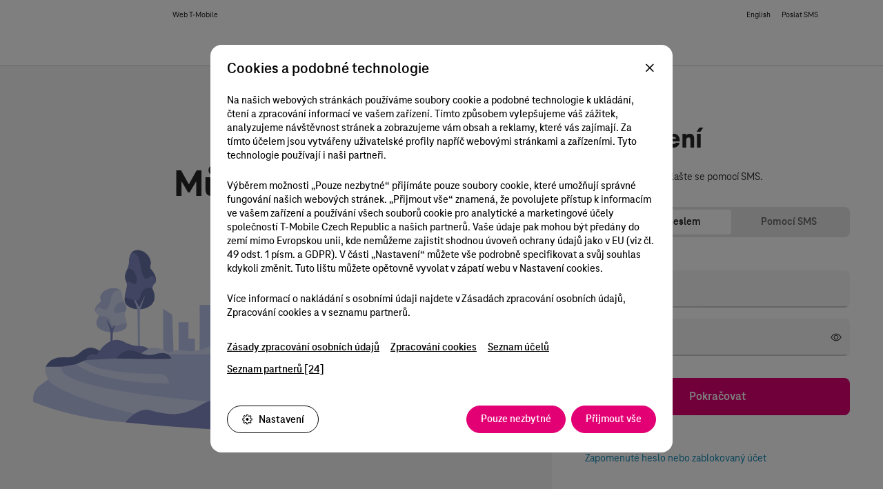

--- FILE ---
content_type: text/html
request_url: https://sso.t-mobile.cz/v2/?client_id=portal_corporate&scope=openid&redirect_uri=https://www.t-mobile.cz/muj-t-mobile/-/module/voiceAndSms
body_size: 890
content:
<!doctype html><html lang="cs" class="app--init"><head><meta charset="UTF-8"/><link rel="icon" href="/v2/favicon.ico"/><meta name="viewport" content="width=device-width,initial-scale=1"/><title>T-Mobile | Přihlášení</title><script src="/v2/vendor/@tmcz/solar-loader/index.min.js"></script><script src="/v2/config.js"></script><script type="module" crossorigin src="/v2/assets/index-e0cf3b57.js"></script><link rel="stylesheet" href="/v2/assets/index-06a70953.css"></head><body><div id="app"></div><script>var gcConfig = {
        cookieRecipientsName: window.APP_CONFIG.CONSENT_COOKIE_RECIPIENTS_NAME,
        cocosDelegate: window.APP_CONFIG.CONSENT_COCOS_DELEGATE
      }</script><script src="https://cdn.t-mobile.cz/js/cookie-checker/cookies.js"></script><script src="https://cdn.t-mobile.cz/js/cookie-checker/cookies-blocker.min.js"></script></body></html>

--- FILE ---
content_type: image/svg+xml
request_url: https://sso.t-mobile.cz/v2/icons/x.svg
body_size: 333
content:
<svg width="24" height="24" viewBox="0 0 24 24" fill="none" xmlns="http://www.w3.org/2000/svg">
<path d="M17.7508 3H20.8175L14.1175 10.6255L22 21H15.8283L10.995 14.7071L5.46333 21H2.395L9.56167 12.8435L2 3.00083H8.32833L12.6975 8.75273L17.7508 3ZM16.675 19.1729H18.3742L7.405 4.73171H5.58167L16.675 19.1729Z" fill="#D0D0D0"/>
</svg>


--- FILE ---
content_type: application/javascript
request_url: https://consent.t-mobile.cz/gdpr-component/gdpr-component-v2.js?v=15
body_size: 34530
content:
function getCookieByName(name) {
    var match = document.cookie.match(new RegExp('(^| )' + name + '=([^;]+)'));
    var value;
    if (match) {
        value = unescape(match[2]);
    } else {
        value = null;
    }
  
    return value;
  }
  function setCookie(cname, cvalue, exdays) {
    var d = new Date();
    d.setTime(d.getTime() + (exdays * 24 * 60 * 60 * 1000));
    var expires = "expires=" + d.toUTCString();
    document.cookie = cname + "=" + cvalue + ";" + expires + ";path=/";
  }
  //delete cookie
  function deleteCookie(name) {
    document.cookie = name + '=; Path=/; Expires=Thu, 01 Jan 1970 00:00:01 GMT; domain=.t-mobile.cz';
  }
  //translations
  function getTranslation(key) {
    const translations = {
      cs: {
        enabled: "Povoleno",
        disabled: "Zakázáno",
        showMore: "Zobrazit více",
        showLess: "Zobrazit méně",
        name: "Jméno",
        description: "Popis",
        expiration: "Expirace",
      },
      en: {
        enabled: "Enabled",
        disabled: "Disabled",
        showMore: "Show more",
        showLess: "Show less",
        name: "Name",
        description: "Description",
        expiration: "Expiration",
      }
    };

    let lang = gcConfig.cookieLanguage?.toLowerCase() || "cs";
    if (!translations[lang]) lang = "cs";

    return translations[lang][key] || key;
  }
  // main function
  var consentTypesCookie = getCookieByName(gcConfig.cookieTypesName);
  var consentRecipientsCookie = getCookieByName(gcConfig.cookieRecipientsName);
  var sending = false;
  var cxUrl = 'x';
  var consentURL = gcConfig.proxyContext + "/consent";
  
  if (consentTypesCookie == null) {
    // cookie doesn't exist
    //console.log('cookie neexistuje');
    let dlObj = {
        'fnCookie': 'none',
        'statCookie': 'none',
        'adCookie': 'none'
    }
    pushToDL(dlObj);
  }
  else {
    // cookie exists
    //console.log('cookie existuje!!!');
    consentTypesCookie = JSON.parse(decodeURI(consentTypesCookie));
    let dlObj = {
        'fnCookie': consentTypesCookie.funkcni,
        'statCookie': consentTypesCookie.statisticke,
        'adCookie': consentTypesCookie.reklamni
    }
    pushToDL(dlObj);
  }
  if (consentRecipientsCookie == null) {
    // cookie doesn't exist
    //console.log('cookie rec neexistuje');
  }
  else {
    // cookie exists
    //console.log('cookie rec existuje!!!');
    consentRecipientsCookie = JSON.parse(decodeURI(consentRecipientsCookie));
    //pushToDataLayer(consentCookie);
  }
  buildDialog();
  
  function buildDialog() {
    document.addEventListener("DOMContentLoaded", function (event) {
        // fix height change during loading
        setTimeout(function () {
            document.getElementById('gdpr-component').classList.add('active-quick');
        }, 500);
        setTimeout(function () {
            document.getElementById('dialog-quick').classList.add('visible');
        }, 1000);
  
        if (!consentRecipientsCookie) {
            openParentIframe();
            //active-quick
            let dlObj = {
                'event': 'exp_event',
                'eventName': 'cookie_consent_show'
            }
            pushToDL(dlObj);
        }
  
        document.body.addEventListener("click", function (evt) {
            var targetElement = evt.target;
  
            /* collapsible universal */
            var expandTogglerClass = 'expand-toggler';
  
            if (targetElement.classList.contains(expandTogglerClass) || targetElement.closest('.' + expandTogglerClass)) {
                evt.preventDefault();
                let expandToggler = targetElement;
                if (targetElement.closest('.' + expandTogglerClass)) {
                    expandToggler = targetElement.closest('.' + expandTogglerClass);
                }
                let expandId = expandToggler.dataset.target;
                let expandElement = document.querySelector('#' + expandId);
  
                if (expandToggler.classList.contains('open')) {
                    expandElement.classList.remove('open');
                    expandToggler.classList.remove('open');
                    expandToggler.setAttribute('aria-expanded', 'false');
                } else {
                    expandElement.classList.add('open');
                    expandToggler.classList.add('open');
                    expandToggler.setAttribute('aria-expanded', 'true');
                }
            }
  
            /* tabs universal */
            var tabNavClass = 'tab-nav-item';
            var tabItemClass = 'tab-item';
  
            if (targetElement.classList.contains(tabNavClass)) {
                evt.preventDefault();
                let expandToggler = targetElement;
                //let expandId = expandToggler.href;
                let expandId = expandToggler.dataset.target;
                let expandTogglers = targetElement.closest('.tab-nav').querySelectorAll('.' + tabNavClass);
                let expandElements = targetElement.closest('.consent-tabs').querySelectorAll('.' + tabItemClass);
                //console.log(expandId);
  
                expandTogglers.forEach(function (el) {
                    el.classList.remove("active");
                });
                expandElements.forEach(function (el) {
                    el.classList.remove("active");
                });
                expandToggler.classList.add("active");
                document.getElementById(expandId).classList.add("active");
            }
  
            /* switch universal */
            var switchClass = 'switch';
  
            if (targetElement.classList.contains(switchClass) || targetElement.closest('.' + switchClass)) {
                //evt.preventDefault();
                if (targetElement.classList.contains(switchClass)) {
                    var switchElement = targetElement;
                } else {
                    var switchElement = targetElement.closest('.' + switchClass);
                }
                let checkboxElement = switchElement.querySelector('.switch-checkbox-input');
                if (!switchElement.classList.contains('disabled')) {
                    if (switchElement.classList.contains('active')) {
                        switchElement.classList.remove('active');
                        checkboxElement.checked = false;
                    } else {
                        switchElement.classList.add('active');
                        checkboxElement.checked = true;
                    }
                }
                const e = new Event("change");
                checkboxElement.dispatchEvent(e);
            }
        });
  
        // close dialog by cross without accpeting 
        const closeDialogItems = document.querySelectorAll('.dialog-close');
        closeDialogItems.forEach((el) => {            
            el.addEventListener('click', () => {
                // set session storage to remember that dialog was already showed
                sessionStorage.setItem('cookieDialogShowed', 'on');
                // open dialog
                closeParentIframeNA();
            });
        });
  
        document.getElementById('openSettings').addEventListener("click", function (evt) {
            document.getElementById('gdpr-component').classList.remove('active-quick');
            document.getElementById('gdpr-component').classList.add('active-settings');
            focusElementById("dialog-entry-focus-secondary");
            activateFocusTrap("dialog-settings");
        });
  
        document.getElementById('closeSettings').addEventListener("click", function (evt) {
            document.getElementById('gdpr-component').classList.remove('active-settings');
            document.getElementById('gdpr-component').classList.add('active-quick');
            focusElementById("dialog-entry-focus-primary");
            activateFocusTrap("dialog-quick");
        });
  
        document.getElementById('purposeList').addEventListener("click", function(evt){
            evt.preventDefault();
            document.getElementById('gdpr-component').classList.remove('active-quick');
            document.getElementById('gdpr-component').classList.add('active-settings');
  
            setTimeout(function() {
                document.querySelector('a[href="#consent-types"]').click();
                focusElementById("consent-types-link");
                activateFocusTrap("dialog-settings");
                JSON.stringify
            }, 500)
        });
  
        document.getElementById('purposeListXs').addEventListener("click", function(evt){
            evt.preventDefault();
            document.getElementById('gdpr-component').classList.remove('active-quick');
            document.getElementById('gdpr-component').classList.add('active-settings');
  
            setTimeout(function() {
                document.querySelector('a[href="#consent-types"]').click();
                focusElementById("consent-types-link");
                activateFocusTrap("dialog-settings");
                JSON.stringify
            }, 500)
        });
        
        
        document.getElementById('partnerList').addEventListener("click", function(evt){
            evt.preventDefault();
            document.getElementById('gdpr-component').classList.remove('active-quick');
            document.getElementById('gdpr-component').classList.add('active-settings');
  
            setTimeout(function() {
                document.querySelector('a[href="#consent-recipients"]').click();
                focusElementById("consent-recipients-link");
                activateFocusTrap("dialog-settings");
            }, 500)
        });
  
        document.getElementById('partnerListXs').addEventListener("click", function(evt){
            evt.preventDefault();
            document.getElementById('gdpr-component').classList.remove('active-quick');
            document.getElementById('gdpr-component').classList.add('active-settings');
  
            setTimeout(function() {
                document.querySelector('a[href="#consent-recipients"]').click();
                focusElementById("consent-recipients-link");
                activateFocusTrap("dialog-settings");
            }, 500)
        });
  
        var formElement = document.getElementById('consent-form');
        document.getElementById('saveSettings').addEventListener("click", function (evt) {
            sendForm('saveSettings', cxUrl);
        });
  
        document.getElementById('acceptAllQuick').addEventListener("click", function (evt) {
            //console.log('accept all quick');
            var switches = document.querySelectorAll('.switch');
            switches.forEach(function (el) {
                el.classList.add("active");
                el.querySelector('.switch-checkbox-input').checked = true;
            });
            //formElement.submit();
            sendForm('acceptAllQuick', cxUrl);
            //closeParentIframe();
        });
  
        document.getElementById('rejectAllQuick').addEventListener("click", function (evt) {
            rejectAllClick();
        });
  
        /*
            document.getElementById('rejectAllQuickSecond').addEventListener("click", function(evt){
                rejectAllClick();
            });
        */
        function rejectAllClick() {
            //console.log('reject all quick');
            var switches = document.querySelectorAll('.switch');
            switches.forEach(function (el) {
                var swInput = el.querySelector('.switch-checkbox-input');
                if (!swInput.classList.contains('nezbytne')) {
                    el.classList.remove("active");
                    swInput.checked = false;
                }
            });
            //formElement.submit();
            sendForm('rejectAllQuick', cxUrl);
            //console.log('cxUrl: '+cxUrl);
            //closeParentIframe();
        }
        document.getElementById('acceptAll').addEventListener("click", function (evt) {
            //console.log('accept all');
            var switches = document.querySelectorAll('.switch');
            switches.forEach(function (el) {
                el.classList.add("active");
                el.querySelector('.switch-checkbox-input').checked = true;
            });
            //formElement.submit();
            sendForm('acceptAll', cxUrl);
            //console.log('cxUrl: '+cxUrl);
            //closeParentIframe();
        });
  
        var groupInputTypes = document.querySelectorAll('.consent-type-input');
        groupInputTypes.forEach(function (el) {
            el.addEventListener("change", function (evt) {
                if (this.checked == true) {
                    if (this.classList.contains('funkcni')) {
                        let groupInputsR = document.querySelectorAll('.consent-input.funkcni:not(.consent-type-input)');
                        groupInputsR.forEach(function (el) {
                            el.checked = true;
                            el.closest('.switch').classList.add('active');
                        });
                    }
                    if (this.classList.contains('reklamni')) {
                        let groupInputsR = document.querySelectorAll('.consent-input.reklamni:not(.consent-type-input)');
                        groupInputsR.forEach(function (el) {
                            el.checked = true;
                            el.closest('.switch').classList.add('active');
                        });
                    }
                    if (this.classList.contains('statisticke')) {
                        let groupInputsR = document.querySelectorAll('.consent-input.statisticke:not(.consent-type-input)');
                        groupInputsR.forEach(function (el) {
                            el.checked = true;
                            el.closest('.switch').classList.add('active');
                        });
                    }
                } else {
                    if (this.classList.contains('funkcni')) {
                        let groupInputsR = document.querySelectorAll('.consent-input.funkcni:not(.consent-type-input)');
                        groupInputsR.forEach(function (el) {
                            el.checked = false;
                            el.closest('.switch').classList.remove('active');
                        });
                    }
                    if (this.classList.contains('reklamni')) {
                        let groupInputsR = document.querySelectorAll('.consent-input.reklamni:not(.consent-type-input)');
                        groupInputsR.forEach(function (el) {
                            el.checked = false;
                            el.closest('.switch').classList.remove('active');
                        });
                    }
                    if (this.classList.contains('statisticke')) {
                        let groupInputsR = document.querySelectorAll('.consent-input.statisticke:not(.consent-type-input)');
                        groupInputsR.forEach(function (el) {
                            el.checked = false;
                            el.closest('.switch').classList.remove('active');
                        });
                    }
                }
            });
        });
  
        // recipients loop
        var recipientsObj = gcConfig.recipients;
        var recContainer = document.getElementById('consent-list');
        var newRecipients = false;
  
        // Get the length of recipientsObj
        var recipientsLength = recipientsObj.length;
  
        // Find all elements with class js-consent-recipients
        var consentRecipientsElements = document.querySelectorAll('.js-consent-recipients');
  
        // Iterate over all the elements and update their content
        consentRecipientsElements.forEach(function (element) {
            element.textContent = recipientsLength;
        });
  
        for (let x in recipientsObj) {
            //console.log(recipientsObj[x]);
            let rItem = recipientsObj[x];
            // xxxx
            let recItem = document.createElement('div');
            let template = '<div class="consent-item-header"><div class="consent-item-content"><h3 class="consent-heading"></h3>';
            let allowed = '';
            let active = '';
            let revocable = '';
            let revocableAttrs = '';
            let newRec = '';
            var cList = [];
            /*
            if(rItem.new) {
                newRecipients = true;
            }
            */
            if (!rItem.revocable) {
                revocable = ' disabled';
                revocableAttrs = ' aria-disabled="true" onclick="return false;"';
                active = ' active';
                allowed = ' checked';
            }
            if (rItem.allowed) {
                allowed = ' checked';
                active = ' active';
            }
            let templateSwitch = '<div class="consent-item-switch"><div class="switch' + active + revocable + '"><div class="switch-check"><input type="checkbox" data-id="' + rItem.code + '" name="' + rItem.code + '" class="switch-checkbox-input new-recipient consent-input ' + rItem.consentType + '" value="true"' + allowed + revocableAttrs + ' aria-labelledby="cookie-list-title-' + rItem.id + '" aria-describedby="cookie-list-text-' + rItem.id + '"><div class="track"></div><div class="button"></div></div><div class="switch-info"><span class="active-text" aria-hidden="true">' + getTranslation('enabled') + '</span><span class="inactive-text" aria-hidden="true">' + getTranslation('disabled') + '</span></div></div></div><p></p></div></div>';
            let templateMore = '';
            let templateMoreLink = '<div class="consent-item-body"><a href="#cookie-list-' + rItem.id + '" data-target="cookie-list-' + rItem.id + '" aria-describedby="cookie-list-title-' + rItem.id + '" class="expand-toggler" role="button" aria-expanded="false"><span class="open-text">' + getTranslation('showMore') + '</span><span class="close-text">' + getTranslation('showLess') + '</span></a>';
            let templateMoreTableStart = '<div class="expand-content" id="cookie-list-' + rItem.id + '"><div class="table-cookies-wrap"><table class="table-cookies"><tr><th>' + getTranslation('name') + '</th><th>' + getTranslation('description') + '</th><th>' + getTranslation('expiration') + '</th></tr>';
            let templateMoreTableEnd = '</table></div></div></div>';
            let templateMoreTableRow = '';
  
            let cType = rItem.consentType;
  
            if (rItem.cookies != null) {
                for (let cookieItem in rItem.cookies) {
                    templateMoreTableRow += '<tr><td>' + rItem.cookies[cookieItem].name + '</td><td>' + rItem.cookies[cookieItem].description + '</td><td>' + rItem.cookies[cookieItem].maxAge + '</td></tr>';
                    cList.push(rItem.cookies[cookieItem].name);
                }
                templateMore = templateMoreLink + templateMoreTableStart + templateMoreTableRow + templateMoreTableEnd;
            }
  
            recItem.dataset.cookies = cList.join();
            recItem.classList.add('consent-item');
            recItem.classList.add('dynamic');
            recItem.classList.add(cType);
            recItem.innerHTML = template + templateSwitch + templateMore;
            recContainer.appendChild(recItem);
  
            if (rItem.name == '' || !rItem.name) {
                recItem.querySelector('.consent-heading').innerHTML = rItem.code;
            } else {
                recItem.querySelector('.consent-heading').innerHTML = rItem.name;
            }
  
            recItem.querySelector('p').innerHTML = rItem.description;
            recItem.querySelector('p').setAttribute('id', 'cookie-list-text-' + rItem.id + '');
  
            recItem.querySelector('.consent-heading').setAttribute('id', 'cookie-list-title-' + rItem.id + '');
            recItem.querySelector('.consent-heading').setAttribute('aria-describedby', 'cookie-list-text-' + rItem.id + '');
        }
  
        countConsentItems();
  
        for (let x in consentTypesCookie) {
            let item = document.querySelector('[data-id="' + x + '"]');
            if (consentTypesCookie[x]) {
                item.checked = true;
                item.closest('.switch').classList.add('active');
            } else {
                item.checked = false;
                item.closest('.switch').classList.remove('active');
            }
        };
        if (consentRecipientsCookie != null) {
            //console.log('consentRecipientsCookie: ');
            for (let x in consentRecipientsCookie) {
                let item = document.querySelector('[data-id="' + x + '"]');
                //console.log(item);
                if (x != 'rejectAllDate' && item != null) {
                    item.classList.remove('new-recipient');
                    if (consentRecipientsCookie[x]) {
                        item.checked = true;
                        item.closest('.switch').classList.add('active');
                    } else {
                        item.checked = false;
                        item.closest('.switch').classList.remove('active');
                    }
                    if (item.classList.contains('nezbytne')) {
                        item.checked = true;
                        item.closest('.switch').classList.add('active');
                    }
                }
            }
        }
  
        // compare list vs cookieRec
        var newRecItems = document.querySelectorAll('.new-recipient');
        if (newRecItems.length > 0) {
            newRecipients = true;
        }
  
        var groupInputs = document.querySelectorAll('.consent-input:not(.consent-type-input)');
        groupInputs.forEach(function (el) {
            el.addEventListener("change", function (evt) {
                if (this.classList.contains('funkcni')) {
                    let groupItems = document.querySelectorAll('.consent-input.funkcni:not(.consent-type-input):checked');
                    //console.log(groupItems);
                    let el = document.querySelector('.consent-type-input.funkcni');
                    if (groupItems.length == 0) {
                        el.checked = false;
                        el.closest('.switch').classList.remove('active');
                    } else {
                        el.checked = true;
                        el.closest('.switch').classList.add('active');
                    }
                }
                if (this.classList.contains('statisticke')) {
                    let groupItems = document.querySelectorAll('.consent-input.statisticke:not(.consent-type-input):checked');
                    //console.log(groupItems);
                    let el = document.querySelector('.consent-type-input.statisticke');
                    if (groupItems.length == 0) {
                        el.checked = false;
                        el.closest('.switch').classList.remove('active');
                    } else {
                        el.checked = true;
                        el.closest('.switch').classList.add('active');
                    }
                }
                if (this.classList.contains('reklamni')) {
                    let groupItems = document.querySelectorAll('.consent-input.reklamni:not(.consent-type-input):checked');
                    //console.log(groupItems);
                    let el = document.querySelector('.consent-type-input.reklamni');
                    if (groupItems.length == 0) {
                        el.checked = false;
                        el.closest('.switch').classList.remove('active');
                    } else {
                        el.checked = true;
                        el.closest('.switch').classList.add('active');
                    }
                }
            });
        });
  
  
        if (newRecipients) {
            openParentIframe();
            let dlObj = {
                'event': 'exp_event',
                'eventName': 'cookie_consent_show'
            }
            pushToDL(dlObj);
        }
  
        if (gcConfig.rejectRecallOlder != undefined && new Date(gcConfig.rejectRecallOlder) < new Date()) {
            var today = new Date();
            var rejectRecallOlder = gcConfig.rejectRecallOlder;
            var currentRejectDate;
            if (consentRecipientsCookie != null && consentRecipientsCookie['rejectAllDate'] != undefined) {
                //today = new Date('2022-05-03');
                currentRejectDate = new Date(consentRecipientsCookie['rejectAllDate']);
                //currentRejectDate.setDate(currentRejectDate.getDate()+gcConfig.rejectRecallDays);
            } else {
                var allRejected = true;
                for (let x in consentRecipientsCookie) {
                    let item = document.querySelector('[data-id="' + x + '"]');
                    //console.log(item);
                    if (x != 'rejectAllDate' && item != null) {
                        if (consentRecipientsCookie[x]) {
                            if (!item.classList.contains('nezbytne')) {
                                allRejected = false;
                            }
                        }
                    }
                }
  
                if (allRejected) {
                    currentRejectDate = new Date(rejectRecallOlder);
                    currentRejectDate.setDate(currentRejectDate.getDate() - 1);
                }
            }
  
            if (today >= currentRejectDate && currentRejectDate <= new Date(rejectRecallOlder)) {
                openParentIframe();
            }
        }
    });
  }
  var sending = false;
  function sendForm(action, currentUrl) {
    if (!sending) {
        sending = true;
        var container = document.getElementById('gdpr-component');
        var elements = document.getElementsByClassName("switch-checkbox-input");
        var formData = 'action=' + action + '&url=' + encodeURIComponent(currentUrl);
  
        var timeoutHandle = setTimeout(function () {
            document.getElementById('dialog-message-block').innerHTML = 'Ukládám';
            setTimeout(function () {
                container.classList.remove("active-dialog-message");
                closeParentIframe();
            }, 2000);
        }, 2000);
  
        container.classList.add("active-dialog-message");
  
        if (elements.length > 0) {
            formData += '&';
        }
        for (var i = 0; i < elements.length; i++) {
            var value = 'false';
            if (elements[i].checked) {
                value = 'true';
            }
            formData += elements[i].name + '=' + value;
            if (i != elements.length - 1) {
                formData += '&';
            }
        }
        var xmlHttp = new XMLHttpRequest();
        xmlHttp.onreadystatechange = function () {
            if (xmlHttp.readyState == 4 && xmlHttp.status == 200) {
                var data = formData.split("&");
                var dataObj = {};
                var cookiesToDelete = [];
  
                window.clearTimeout(timeoutHandle);
  
                for (var i = 0; i < data.length; i++) {
                    var item = data[i].split('=');
                    var itemVal = (item[1] === "true");
  
                    dataObj[item[0]] = itemVal;
                    if (!itemVal) {
  
                        let itemCookies = document.querySelector('[data-id="' + item[0] + '"]');
                        let cookieList = [];
                        if (itemCookies) {
                            if (itemCookies.closest('.consent-item').dataset.cookies) {
                                cookieList = itemCookies.closest('.consent-item').dataset.cookies.split(',');
                            }
                            if (!itemCookies.classList.contains('nezbytne')) {
                                if (cookieList[0] != '') {
                                    cookieList.forEach(function (ck) {
                                        cookiesToDelete.push(ck);
                                    });
                                }
                            }
                        }
  
                    }
                }
  
                var exEvent = {
                    'event': 'exp_event',
                    'eventName': 'cookie_consent_saved',
                    'nc': true,
                    'ad': dataObj.reklamni,
                    'fn': dataObj.funkcni,
                    'stat': dataObj.statisticke,
                    'fullConsent': dataObj
                }
                pushToDL(exEvent);
  
                var cChanged = {
                    'event': 'consentChanged',
                    'fnCookie': dataObj.funkcni,
                    'statCookie': dataObj.statisticke,
                    'adCookie': dataObj.reklamni
                }
  
                var dlObj = {
                    'consent': dataObj,
                    'toDelete': cookiesToDelete
                }
  
                pushToDL(dlObj);
                pushToDL(cChanged);
  
                sending = false;
                container.classList.remove("active-dialog-message");
  
                cookiesToDelete.forEach(function (ck) {
                    deleteCookie(ck);
                });
  
                closeParentIframe();
            } else if (xmlHttp.status == 404 || xmlHttp.status == 500 || xmlHttp.status == 501) {
                window.clearTimeout(timeoutHandle);
                document.getElementById('dialog-message-block').innerHTML = 'Chyba serveru';
                timeoutHandle = setTimeout(function () {
                    container.classList.remove("active-dialog-message");
                    closeParentIframe();
                }, 3000);
            } else {
                window.clearTimeout(timeoutHandle);
                timeoutHandle = setTimeout(function () {
                    container.classList.remove("active-dialog-message");
                    closeParentIframe();
                }, 3000);
            }
        }
  
        xmlHttp.open("post", consentURL);
  
        xmlHttp.setRequestHeader("Content-type", "application/x-www-form-urlencoded");
        xmlHttp.send(formData);
    }
  }
  
  // post message communication
  function closeParentIframe() {
    var msg = {
        'evName': 'closeIframe'
    }
    window.parent.postMessage(msg, '*');
  }
  
  function closeParentIframeNA() {
    var msg = {
        'evName': 'closeIframeNA'
    }
    window.parent.postMessage(msg, '*');
  }
  
  function openParentIframe() {
    // check if dialog was already showed
    const cookieDialogShowed = sessionStorage.getItem('cookieDialogShowed');
    // if dialog was already showed, do not open it again
    if (cookieDialogShowed === 'on') {
        return;
    }
    var msg = {
        'evName': 'openIframe'
    }
    window.parent.postMessage(msg, '*');
  }
  
  function pushToDL(dlObj) {
    var msg = {
        'evName': 'pushToDL',
        'dataLayer': dlObj
    }
    window.parent.postMessage(msg, '*');
  }
  
  function log(data) {
    logUrl = consentURL + '/popup';
  
    var logUrlParams = logUrl + '?action=' + data['eventOpt'] + '&url=' + encodeURIComponent(data['currentURL']);
    if (data['event'] == 'dialogPopup') {
        var logPopup = new XMLHttpRequest();
  
        logPopup.open("GET", logUrlParams, true); // true for asynchronous 
        logPopup.send(null);
    }
  }
  
  window.addEventListener('message', receiveMessage, false);
  function receiveMessage(event) {
    if (event.data['action'] == 'initLog') {
        cxUrl = event.data['currentURL'];
    }
    if (event.data['action'] == 'log') {
        log(event.data);
    }
  }
  
  function countConsentItems() {
  
    const consentItems = document.querySelectorAll('.consent-item.dynamic');
    const itemCounters = document.querySelectorAll('.js-consent-items-counter');
    const itemCountersInText = document.querySelectorAll('.js-consent-items-counter-text');
  
    if (!itemCounters.length && !itemCountersInText.length) return;
  
    let count = +consentItems.length - 4; // 4 as TMO cookies
  
    itemCounters.forEach(counter => {
        counter.textContent = counter.textContent + ` [${count}]`;
    });
  
    itemCountersInText.forEach(counter => {
        counter.textContent = count;
    });
  }
  
  
// **** EAA ****

document.addEventListener("DOMContentLoaded", () => {
    const focusDiv = document.getElementById("dialog-entry-focus-primary");
    if (!focusDiv) return;

    setTimeout(() => {
        focusDiv.dispatchEvent(new MouseEvent("click", {
            bubbles: true,
            cancelable: true
        }));
        focusDiv.focus();
        activateFocusTrap("dialog-quick");
    }, 1000);

    document.addEventListener("keydown", (event) => {
        if (event.key === "Escape") {
            const closeBtn = document.getElementById("dialogClose");
            if (closeBtn) {
                closeBtn.click();
            }
        }
    });
});


function focusElementById(id) {
    const el = document.getElementById(id);
    if (el) {
        setTimeout(() => {
            el.focus();
        }, 300);
    }
}


let activeTrapCleanup = null;

function getFocusableElements(container) {
    return Array.from(
        container.querySelectorAll(
            'a[href], button, #dialog-entry-focus-primary, #dialog-entry-focus-secondary'
        )
    );
}

function trapFocusIn(container) {
    const focusable = getFocusableElements(container);
    if (focusable.length < 2) return;

    const first = focusable[0];
    const last = focusable[focusable.length - 1];

    const handleKeyDown = (e) => {
        if (e.key !== "Tab") return;

        if (e.shiftKey && document.activeElement === first) {
            e.preventDefault();
            last.focus();
        } else if (!e.shiftKey && document.activeElement === last) {
            e.preventDefault();
            first.focus();
        }
    };

    container.addEventListener("keydown", handleKeyDown);
    return () => container.removeEventListener("keydown", handleKeyDown);
}

function activateFocusTrap(containerId) {
    const container = document.getElementById(containerId);
    if (!container) return;

    if (activeTrapCleanup) activeTrapCleanup();
    activeTrapCleanup = trapFocusIn(container);
}

--- FILE ---
content_type: application/javascript; charset=utf-8
request_url: https://cdn.t-mobile.cz/js/cookie-checker/cookies.js
body_size: 2267
content:
(()=>{"use strict";var n=function(n,e,t,o){return new(t||(t=Promise))((function(c,i){function r(n){try{u(o.next(n))}catch(n){i(n)}}function a(n){try{u(o.throw(n))}catch(n){i(n)}}function u(n){var e;n.done?c(n.value):(e=n.value,e instanceof t?e:new t((function(n){n(e)}))).then(r,a)}u((o=o.apply(n,e||[])).next())}))},e=function(n,e){var t,o,c,i={label:0,sent:function(){if(1&c[0])throw c[1];return c[1]},trys:[],ops:[]},r=Object.create(("function"==typeof Iterator?Iterator:Object).prototype);return r.next=a(0),r.throw=a(1),r.return=a(2),"function"==typeof Symbol&&(r[Symbol.iterator]=function(){return this}),r;function a(a){return function(u){return function(a){if(t)throw new TypeError("Generator is already executing.");for(;r&&(r=0,a[0]&&(i=0)),i;)try{if(t=1,o&&(c=2&a[0]?o.return:a[0]?o.throw||((c=o.return)&&c.call(o),0):o.next)&&!(c=c.call(o,a[1])).done)return c;switch(o=0,c&&(a=[2&a[0],c.value]),a[0]){case 0:case 1:c=a;break;case 4:return i.label++,{value:a[1],done:!1};case 5:i.label++,o=a[1],a=[0];continue;case 7:a=i.ops.pop(),i.trys.pop();continue;default:if(!((c=(c=i.trys).length>0&&c[c.length-1])||6!==a[0]&&2!==a[0])){i=0;continue}if(3===a[0]&&(!c||a[1]>c[0]&&a[1]<c[3])){i.label=a[1];break}if(6===a[0]&&i.label<c[1]){i.label=c[1],c=a;break}if(c&&i.label<c[2]){i.label=c[2],i.ops.push(a);break}c[2]&&i.ops.pop(),i.trys.pop();continue}a=e.call(n,i)}catch(n){a=[6,n],o=0}finally{t=c=0}if(5&a[0])throw a[1];return{value:a[0]?a[1]:void 0,done:!0}}([a,u])}}},t=function(){try{return"https://"+new URL(window.gcConfig.cocosDelegate).host}catch(n){return null}},o=function(n){var e,t=null===(e=window.gcConfig)||void 0===e?void 0:e.cookieLanguage;if(null==t||""===t)return"";try{var o=new URL(n,window.location.origin).search.length>0;return"".concat(o?"&":"?","lang=").concat(encodeURIComponent(t))}catch(n){return""}},c=function(){for(var n=[],e=document.cookie.split(";"),t=e.shift();void 0!==t;){for(;" "===t.charAt(0);)t=t.substring(1);var o=t.indexOf("=");n.push({name:t.slice(0,o),value:t.slice(o+1,t.length)}),t=e.shift()}return n};var i=function(n){var e="^(t|t2|t3|p|)".concat(n,"$");return n.startsWith("*")?e="^.*'".concat(n.replace("*",""),"'$"):n.endsWith("*")&&(e="^(t|t2|t3|p|)".concat(n.replace("*",""),".*$")),e},r=function(n,e){if(""===n.name)return!1;var o=new FormData,c=new URL(window.location.href),i=function(){if(void 0===window.gcConfig)return null;if(void 0!==window.gcConfig.cocosReport)return window.gcConfig.cocosReport;var n=t();return null!==n?"".concat(n,"/report"):null}();return null!==i&&(o.append("userAgent",window.navigator.userAgent),o.append("pageUrl","".concat(c.protocol,"//").concat(c.host).concat(c.pathname)),o.append("cookieName",n.name),o.append("cookieValue",n.value),o.append("reportType",e),o.append("version","1.0.3"),fetch(i,{body:o,method:"post"}).catch((function(n){throw new Error(n)})),!0)};const a=function(){(function(){return n(this,void 0,void 0,(function(){var r=this;return e(this,(function(a){switch(a.label){case 0:return[4,new Promise((function(a,u){var l=function(){if(void 0===window.gcConfig)return null;var n=window.gcConfig.cocosRecipient;if(void 0!==n)return n+o(n);var e=t();return null!==e?"".concat(e,"/dialog/recipients"):null}();null!==l&&fetch(l).then((function(t){return n(r,void 0,void 0,(function(){return e(this,(function(n){switch(n.label){case 0:return t.ok||u(t.statusText),[4,t.json()];case 1:return[2,n.sent()]}}))}))})).then((function(n){try{var e=[],t=function(){var n=c(),e=new RegExp(i("corec")),t=n.find((function(n){return e.test(n.name)}));if(void 0!==t){var o=decodeURIComponent(t.value);return JSON.parse(o)}return null}();n.forEach((function(n){null!==n.cookies&&void 0!==n.cookies&&n.cookies.forEach((function(o){var c,r=!1;"tmobile_nezbytne"===n.code?r=!0:null!=t&&(r=null!==(c=t[n.code])&&void 0!==c&&c),e.push({consentName:n.code,consentStatus:r,cookieName:i(o.name)})}))})),a(e)}catch(n){u(n)}})).catch((function(n){u(n)}))}))];case 1:return[2,a.sent()]}}))}))})().then((function(n){var e=c();e.filter((function(e){return!n.some((function(n){return new RegExp(n.cookieName).test(e.name)}))})).forEach((function(n){r(n,"unknown-cookie")})),e.filter((function(e){return n.some((function(n){return new RegExp(n.cookieName).test(e.name)&&!n.consentStatus}))})).forEach((function(n){r(n,"no-consent")}))})).catch((function(n){return n}))};var u=function(n){var e,t,c,i;void 0===n&&(n=!1),window.dataLayer=null!==(e=window.dataLayer)&&void 0!==e?e:[];var r=null!==(t=window.logInited)&&void 0!==t&&t,a=document.createElement("iframe"),u=null!==(c=document.body)&&void 0!==c?c:document.getElementsByTagName("body")[0];if(!n){var l=null!==(i=document.head)&&void 0!==i?i:document.getElementsByTagName("head")[0],d=document.createElement("style"),s={cssString:"\n    .cocos-gdpr-dialog {\n      width: 100vw;\n      height: 100vh;\n      position: fixed;\n      display: block;\n      top: 0;\n      left: 0;\n      z-index: 99999999;\n    }\n\n    .cocos-gdpr--hide {\n      display: none;\n    }",integrity:"sha256-not-implemented"};d.appendChild(document.createTextNode(s.cssString)),l.appendChild(d)}var f=function(n){var e,t,o;switch(n.data.evName){case"openIframe":v();break;case"closeIframe":h(!0);break;case"closeIframeNA":h(!1);break;case"pushToDL":null===(t=null===(e=n.data.dataLayer)||void 0===e?void 0:e.toDelete)||void 0===t||t.forEach((function(n){var e;e=n,document.cookie="".concat(e,"=''; Path=/; Expires=Thu, 01 Jan 1970 00:00:01 GMT;")})),null===(o=window.dataLayer)||void 0===o||o.push(n.data.dataLayer)}},p=function(){if(null==u)return u=document.getElementsByTagName("body")[0],void setTimeout((function(){p()}),500);window.addEventListener("message",f,!1),a.setAttribute("src",window.gcConfig.cocosDelegate+o(window.gcConfig.cocosDelegate)),a.setAttribute("title","cookie dialog"),a.classList.add("cocos-gdpr-dialog","cocos-gdpr--hide"),u.appendChild(a)},v=function(){var n,e;if(!new URLSearchParams(window.location.search).has("dialog")){if(a.classList.remove("cocos-gdpr--hide"),u.classList.add("gdpr-dialog-active"),!r){var t={action:"log",event:"dialogPopup",eventOpt:"auto",currentURL:document.URL};null===(n=a.contentWindow)||void 0===n||n.postMessage(t,"*"),r=!0}var o={action:"initLog",event:"setCurrentUrl",currentURL:document.URL};null===(e=a.contentWindow)||void 0===e||e.postMessage(o,"*")}},h=function(n){void 0===n&&(n=!0),a.classList.add("cocos-gdpr--hide"),u.classList.remove("gdpr-dialog-active"),r=!1,n&&location.reload()};return{coComponent:p,isScriptAllowedRec:function(n){var e,t,o=!1,c=(e=window.gcConfig.cookieRecipientsName,null!==(t=document.cookie.match(new RegExp("(^| )"+e+"=([^;]+)")))?t[2]:null);if(null===c)return!1;var i=JSON.parse(decodeURIComponent(c));return null!==i&&Object.keys(i).forEach((function(e){e===n&&(o=i[e])}),i),o},openDialogNoParamCheck:function(){a.classList.remove("cocos-gdpr--hide")}}}();window.isScriptAllowedRec=u.isScriptAllowedRec;var l=function(){u.coComponent(),a(),window.openDialogNoParamCheck=u.openDialogNoParamCheck};"loading"===document.readyState?document.addEventListener("DOMContentLoaded",l):l()})();

--- FILE ---
content_type: image/svg+xml
request_url: https://sso.t-mobile.cz/v2/img/landscape.svg
body_size: 7367
content:
<?xml version="1.0" encoding="UTF-8"?><svg id="a" xmlns="http://www.w3.org/2000/svg" viewBox="0 0 814.8 320"><defs><style>.b{fill:#6973a8;}.c{isolation:isolate;opacity:.7;}.c,.d{fill:#d1d8f2;}.e{fill:#838bc5;}.f{fill:#bbc3ea;}</style></defs><path class="d" d="M497.51,188.89l107.19-1.92,210.09,23.26s3.88,62.79-103.11,69.77c-106.98,6.98-284.14-62.83-214.17-91.11Z"/><path class="d" d="M20.93,210.23s-18.61,58.14,178.31,89.92c196.91,31.78,417.95,14.45,417.95,14.45L63.95,208.59l-43.02,1.64Z"/><path class="e" d="M781.66,203.77s-10.08-47.16-37.44-40.32c-27.36,6.84-16.92-19.08-44.28-2.16-27.36,16.92-28.44-13.68-55.8,10.8-27.36,24.48,137.53,31.68,137.53,31.68Z"/><path class="b" d="M691.21,166.55s-.95-47.03,1.39-60.27l10.19-28.09-1.06-.51-11.32,23.79-11.61-21.2-1.79,.59,6.51,17.7c1.64,4.46,2.56,9.15,2.72,13.89v52.2c-1.66,8.58-7.76,6.77-9.54,8.17l-2.26,3.49h25.15l-5.63-5.66c-1.62-.74-2.68-2.33-2.75-4.11Z"/><path class="f" d="M726.29,92.76c0,15.98-40.7,22.71-63,11-22.3-11.71-6.86-31.61-6.86-31.61,.12-.71,.18-1.43,.19-2.15,.08-7.54-7.31-5.74-8.58-12.65-.13-.72-.19-1.46-.19-2.19,0-10.26,13.15-20.01,13.15-20.01,0,0,2.29-3.36,0-8.41-2.29-5.05,4.57-22.29,27.76-25.65,10.15-1.47,16.5,.92,20.44,4.93,5.05,5.14,6.12,12.95,6.12,18.62,0,10.09,16.01,21.03,8,32.02-7.28,9.99,1.13,18.45,2.72,31.91,.17,1.39,.25,2.8,.25,4.2Z"/><path class="d" d="M726.04,88.56c-13.92-1.45-36.24,13.31-38.97-3.37-2.32-14.18-18.57-15.9-30.45-15.19,.08-7.54-7.31-5.74-8.58-12.65,2.65-6.07,6.7-11.15,12.44-8.33,12.01,5.89,19.44,11.35,26.59-21.45,4.49-20.61,14.96-22.79,22.13-21.57,5.05,5.14,6.12,12.95,6.12,18.62,0,3.22,1.63,6.52,3.58,9.88-25.37-1.14-30.75,35.88-13.25,27.55,7.97-3.79,12.83-3.63,15.79-2.11-3.61,8.65,3.18,16.65,4.59,28.61Z"/><rect class="c" x="459.89" width="34.56" height="189.37"/><path class="c" d="M336.31,115.56V29.52h-13.32v34.56h-26.64v126.36h65.52V115.56h-25.56Z"/><path class="f" d="M218.22,190.45h17.64l-2.52-67.68-15.12-9.72v77.4Z"/><path class="f" d="M260.7,135.36h-16.56v55.08h27.36v-27.72h-10.8v-27.36Z"/><rect class="f" x="279.42" y="106.2" width="24.12" height="84.24"/><path class="c" d="M449.97,76.9v53.28h-9.72V37.66h-53.64v61.02l-22.68,11.34v20.16h-25.2v63.36h138.61v-62.64l-7.56-15.48-2.88-27.72-16.92-10.8Z"/><path class="f" d="M575,186.85s12.24-28.8,45.36-27.72c33.12,1.08,56.88,10.08,56.88,10.08l137.53,40.68s-12.24,34.56-97.57,16.56c-85.33-18-58.32-24.84-149.77-29.16l7.56-10.44Z"/><path class="b" d="M153.48,98.26c0,14.57,27.31,20.71,42.26,10.03,14.96-10.68,4.6-28.83,4.6-28.83-.08-.65-.12-1.31-.13-1.96-.05-6.88,4.91-5.24,5.76-11.54,.09-.66,.13-1.33,.13-2,0-9.36-8.82-18.25-8.82-18.25,0,0-1.53-3.07,0-7.67,1.53-4.6-3.07-20.33-18.62-23.4-6.81-1.34-11.07,.84-13.71,4.49-3.39,4.69-4.11,11.81-4.11,16.98,0,9.21-10.74,19.18-5.37,29.2,4.88,9.11-.76,16.83-1.82,29.1-.11,1.23-.17,2.5-.17,3.83Z"/><path class="f" d="M179.7,186.85s-1.62-63.75,.11-73.52l7.52-20.72-.79-.37-8.35,17.55-8.57-15.64-1.32,.43,4.8,13.06c1.21,3.29,1.89,6.75,2.01,10.25l.93,67.57c.04,1.67-1.41,3.27-2.72,4.3l-2.59,2.03h15.15s-6.13-3.63-6.19-4.94Z"/><path class="e" d="M153.65,94.43c9.34-1.32,24.31,12.14,26.14-3.07,1.56-12.93,12.46-14.5,20.43-13.85-.05-6.88,4.91-5.24,5.76-11.54-1.78-5.53-4.49-10.16-8.35-7.6-8.06,5.37-13.04,10.36-17.84-19.56-3.01-18.8-10.04-20.79-14.84-19.67-3.39,4.69-4.11,11.81-4.11,16.98,0,2.93-1.09,5.95-2.4,9.01,17.02-1.04,20.63,32.72,8.89,25.12-5.35-3.46-8.61-3.31-10.6-1.93,2.42,7.89-2.13,15.19-3.08,26.1Z"/><path class="f" d="M157.18,140.66c0,10.88-27.71,15.46-42.9,7.49-15.18-7.97-4.67-21.52-4.67-21.52,.08-.48,.12-.97,.13-1.47,.05-5.13-4.98-3.91-5.84-8.61-.09-.49-.13-.99-.13-1.49,0-6.99,8.95-13.63,8.95-13.63,0,0,1.56-2.29,0-5.73-1.56-3.44,3.11-15.18,18.9-17.47,6.91-1,11.23,.63,13.92,3.36,3.44,3.5,4.17,8.81,4.17,12.68,0,6.87,10.9,14.32,5.45,21.8-4.95,6.8,.77,12.56,1.85,21.73,.11,.95,.17,1.9,.17,2.86Z"/><path class="e" d="M133.29,190.9s-.65-32.02,.95-41.03l6.94-19.12-.72-.34-7.71,16.2-7.9-14.43-1.22,.4,4.43,12.05c1.12,3.03,1.74,6.23,1.85,9.46v35.54c-1.13,5.84-5.29,4.61-6.5,5.56l-6.78,2.83,22.36-2.54-3.83-1.76c-1.1-.51-1.82-1.59-1.88-2.8Z"/><path class="d" d="M157.01,137.8c-9.48-.99-24.67,9.06-26.53-2.29-1.58-9.65-12.64-10.82-20.73-10.34,.05-5.13-4.98-3.91-5.84-8.61,1.81-4.13,4.56-7.59,8.47-5.67,8.18,4.01,13.24,7.73,18.1-14.6,3.06-14.03,10.19-15.52,15.06-14.68,3.44,3.5,4.17,8.82,4.17,12.68,0,2.19,1.11,4.44,2.44,6.73-17.28-.77-20.94,24.43-9.02,18.75,5.43-2.58,8.74-2.47,10.75-1.44-2.46,5.89,2.17,11.34,3.13,19.48Z"/><path class="e" d="M493.19,175.4l-20.38-21.36c.84-.8,20.97-19.86,51.15-31.85,41.34-16.43,81.57-11.98,116.33,12.87l-17.17,24.01c-26.33-18.82-55.75-22.11-87.44-9.77-25.07,9.76-42.31,25.93-42.49,26.1Z"/><path class="e" d="M491.31,184.86l-20.82-21.82c.86-.82,21.42-20.29,52.26-32.54,42.25-16.79,83.35-12.24,118.86,13.15l-17.55,24.54c-26.9-19.23-56.96-22.59-89.35-9.98-25.61,9.97-43.24,26.5-43.41,26.66Z"/><path class="d" d="M472.44,163.08l-2.68-2.8c.87-.83,21.7-20.55,52.89-32.94,42.89-17.04,84.63-12.42,120.71,13.37l-2.26,3.15c-34.95-24.99-75.42-29.46-117.02-12.93-30.5,12.12-50.79,31.33-51.64,32.14Z"/><path class="b" d="M604.7,157.3l21.1-20.51-1.73,31.58-19.37-11.07Z"/><rect class="e" x="468.64" y="152.87" width="39.96" height="36.22"/><rect class="f" x="465.94" y="146.87" width="45.72" height="13.32"/><path class="b" d="M507.51,188.92s-30.45-17.67-53.82-11.97c-3.72,.88-7.64,.19-10.85-1.9-6.22-3.99-17.15-8.58-26.96-.45-14.76,12.24-16.56-2.88-27.36,9.72l-7.09,4.98,126.09-.38Z"/><path class="b" d="M21.28,209.89h112.33s-20.52-36-39.6-31.68c-19.08,4.32-15.48,17.64-41.04,15.84-25.56-1.8-31.68,15.84-31.68,15.84Z"/><path class="e" d="M88.2,200.11s2.56-16.15,18.41-9.67c0,0,19.8-36.72,45.72-22.32,25.92,14.4,36-1.44,47.52,21.24l10.44,7.56-122.09,3.19Z"/><path class="d" d="M335.58,194.05l-1.78-1.45c-3.99-3.25-7.22-7.29-9.73-11.78-2.8-5.02-9.91-10.92-27.73-4.57-27.72,9.88-32.04,8.08-45.36,6.28-13.32-1.8-23.04,4.32-23.04,4.32,0,0-21.91-15.13-36.7-5.94-14.79,9.18-15.14,13.14-15.14,13.14h159.49Z"/><path class="f" d="M25.96,230.77s.36,24.12,169.93,64.44l37.44,7.92S119.21,316.09,.4,268.93c-1.58-9.47,1.59-19.11,8.48-25.8l17.08-12.36Z"/><path class="f" d="M714.72,268.6c-8.35-5.03-16.26-10.74-23.9-16.8-31.36-24.9-97.08-30.31-148.22-37.23-61.2-8.28-45-19.44-45-19.44l11.52-6.23H207.41l-31.32,5.15-87.49,4.68-16.2,6.84-24.84,4.32c-9,39.6,253.1,59.04,253.1,59.04h31.28l368,36s60.07-9.06,14.78-36.33Z"/><path class="e" d="M155.05,303.29s20.41-26.23,40.84-20.32c75.44,21.84,75.44-19.25,122.73-19.25,16.3,0,41.09,27.91,118.49-9.92,45.25-22.12,61.21-15.84,118.09-2.52,56.88,13.32,78.49,33.48,115.57,31.68,37.08-1.8,37.05,20.32,37.05,20.32,0,0-170.93,37.6-552.77,0Z"/><path class="d" d="M227.94,237.97s-114.13,1.08-155.53-32.4l12.96-5.4s13.83,21.4,126.48,21.7c8.89,.01,16.08,7.22,16.09,16.1Z"/><path class="b" d="M139.54,196s13.87-19.6,32.59-11.68c7.89,3.34,14.24,4.95,18.95,5.7,4.68,.74,9.47,.34,13.96-1.17,7.19-2.39,21.77-5.4,26.85,7.15,0,0-2.54,2.32-92.36,0Z"/><path class="d" d="M495.08,219.97s-27.72-20.43-88.21-15.59c-60.49,4.84-97.93-4.57-97.93-4.57,0,0-17.21,14.38,46.22,19.18,20.97,1.55,42.05,.4,62.73-3.41,25.72-4.64,52.17-3.13,77.19,4.4Z"/><rect class="e" x="617.19" y="136.13" width="39.96" height="36.22"/><rect class="f" x="614.49" y="130.13" width="45.72" height="13.32"/><path class="d" d="M659.73,169.15s-9.3-10.85-22.48-6.2c0,0-17.5-15.97-29.29-5.27,0,0-9.47-3.25-13.34,9.15,0,0-7.75,3.88-6.2,9.3h80.63l-9.3-6.98Z"/></svg>

--- FILE ---
content_type: image/svg+xml
request_url: https://sso.t-mobile.cz/v2/img/app-ios.svg
body_size: 10214
content:
<svg width="156" height="48" viewBox="0 0 156 48" fill="none" xmlns="http://www.w3.org/2000/svg">
<rect x="0.5" y="0.5" width="155" height="47" rx="3.5" fill="black"/>
<rect x="0.5" y="0.5" width="155" height="47" rx="3.5" stroke="#CCCCCC"/>
<path fill-rule="evenodd" clip-rule="evenodd" d="M23.1804 12C23.2772 13.2642 22.8774 14.5164 22.0659 15.4906C21.2786 16.4699 20.0856 17.0339 18.8291 17.021C18.7492 15.7932 19.1607 14.5839 19.9728 13.6596C20.7953 12.7228 21.9406 12.1302 23.1804 12ZM27.1539 19.4285C25.7086 20.3171 24.8192 21.8841 24.7973 23.5806C24.7994 25.5 25.9488 27.2321 27.7166 27.9798C27.3766 29.0842 26.8641 30.1279 26.1981 31.0723C25.3038 32.4102 24.366 33.7173 22.8776 33.7414C22.1698 33.7578 21.6919 33.5542 21.194 33.3421C20.6747 33.1209 20.1335 32.8903 19.2866 32.8903C18.3885 32.8903 17.8231 33.1283 17.2777 33.3578C16.8065 33.5561 16.3502 33.7481 15.7072 33.7748C14.2898 33.8273 13.2065 32.3469 12.2796 31.0215C10.427 28.3149 8.98439 23.3938 10.9184 20.0454C11.8266 18.4134 13.5246 17.3779 15.3913 17.3176C16.1952 17.301 16.9666 17.6109 17.643 17.8825C18.1602 18.0903 18.6218 18.2757 18.9998 18.2757C19.3321 18.2757 19.7808 18.0976 20.3038 17.89C21.1276 17.5631 22.1355 17.163 23.1627 17.2709C24.7588 17.3208 26.2379 18.1204 27.1539 19.4285Z" fill="white"/>
<path fill-rule="evenodd" clip-rule="evenodd" d="M61.252 11.5H60.3633V17.7479H61.252V11.5ZM41.2164 12.6101C40.673 12.0369 39.9008 11.7374 39.1125 11.7939H36.959V17.7485H39.1125C40.8884 17.7485 41.9179 16.655 41.9179 14.7526C42.0173 13.9695 41.7598 13.1832 41.2164 12.6101ZM39.0098 16.9057H37.8857V12.6347H39.0098C39.5702 12.6037 40.1152 12.8243 40.4956 13.2364C40.8761 13.6485 41.0523 14.2088 40.976 14.7641C41.0583 15.3218 40.8846 15.8868 40.5032 16.3022C40.1218 16.7177 39.5732 16.9394 39.0098 16.9057ZM43.9621 13.487C43.2737 13.9136 42.887 14.6931 42.9642 15.4986C42.8856 16.3049 43.2719 17.0859 43.9609 17.5135C44.6499 17.941 45.5221 17.941 46.2111 17.5135C46.9001 17.0859 47.2864 16.3049 47.2078 15.4986C47.285 14.6931 46.8983 13.9136 46.2099 13.487C45.5215 13.0603 44.6505 13.0603 43.9621 13.487ZM45.0869 13.9551C45.8558 13.9551 46.2939 14.5247 46.2939 15.4988H46.2939C46.2939 16.4767 45.8558 17.0459 45.0869 17.0459C44.3151 17.0459 43.8809 16.4806 43.8809 15.4988C43.8809 14.5247 44.315 13.9551 45.0869 13.9551ZM51.9274 17.7476H52.8485L54.0838 13.2539H53.1959L52.3938 16.6828H52.3235L51.3985 13.2539H50.5467L49.6216 16.6828H49.5553L48.7493 13.2539H47.8486L49.0888 17.7476H50.0012L50.9272 14.438H50.9975L51.9274 17.7476ZM55.127 13.2533H55.9817V13.9672H56.0481C56.2788 13.4416 56.818 13.1201 57.3908 13.1666C57.8342 13.1333 58.2688 13.3032 58.5717 13.6283C58.8747 13.9535 59.0132 14.3985 58.9481 14.8379V17.7469H58.0601V15.0606C58.0601 14.3385 57.7459 13.9793 57.0892 13.9793C56.7884 13.9654 56.4965 14.0833 56.29 14.3021C56.0835 14.521 55.983 14.8191 56.0149 15.1181V17.747H55.127L55.127 13.2533ZM63.4837 13.487C62.7953 13.9136 62.4085 14.6931 62.4856 15.4987C62.4071 16.305 62.7935 17.086 63.4826 17.5135C64.1716 17.9411 65.0438 17.9411 65.7328 17.5135C66.4219 17.086 66.8083 16.305 66.7298 15.4987C66.8069 14.6931 66.4201 13.9136 65.7317 13.487C65.0432 13.0603 64.1722 13.0603 63.4837 13.487ZM64.6084 13.9561C65.3773 13.9561 65.8154 14.5257 65.8154 15.4997C65.8154 16.4777 65.3773 17.0469 64.6084 17.0469C63.8366 17.0469 63.4023 16.4816 63.4023 15.4998C63.4023 14.5257 63.8365 13.9561 64.6084 13.9561ZM67.665 16.4766C67.665 15.6677 68.2681 15.2014 69.3385 15.1351L70.5572 15.0649V14.6771C70.5572 14.2025 70.243 13.9345 69.6361 13.9345C69.1404 13.9345 68.7969 14.1162 68.6984 14.4339H67.8387C67.9295 13.6621 68.6564 13.167 69.6771 13.167C70.8051 13.167 71.4413 13.7278 71.4413 14.6771V17.7474H70.5865V17.1159H70.5163C70.2259 17.5771 69.7097 17.8466 69.1648 17.8214C68.7829 17.8611 68.4019 17.7376 68.1162 17.4813C67.8304 17.2251 67.6665 16.8601 67.665 16.4766ZM70.557 16.0925V15.7168L69.4583 15.787C68.8386 15.8284 68.5576 16.0389 68.5576 16.435C68.5576 16.8395 68.9089 17.0748 69.3919 17.0748C69.6779 17.1037 69.9634 17.0155 70.183 16.8303C70.4026 16.6452 70.5376 16.3789 70.557 16.0925ZM74.4751 13.1797C73.3383 13.1797 72.6074 14.0792 72.6074 15.4991C72.6074 16.9224 73.3305 17.822 74.4751 17.8219C75.0554 17.8433 75.5996 17.5413 75.888 17.0379H75.9582V17.7479H76.8091V11.5H75.9212V13.968H75.8548C75.5867 13.4604 75.0491 13.1532 74.4751 13.1797ZM74.7266 17.026C73.9743 17.026 73.5244 16.4524 73.5244 15.4993H73.5244C73.5244 14.554 73.9791 13.9766 74.7266 13.9766C75.4701 13.9766 75.9375 14.5667 75.9375 15.5032C75.9375 16.4442 75.475 17.026 74.7266 17.026ZM80.4827 15.4986C80.4056 14.6931 80.7923 13.9136 81.4807 13.487C82.169 13.0603 83.0401 13.0603 83.7284 13.487C84.4168 13.9136 84.8035 14.6931 84.7264 15.4986C84.805 16.3049 84.4186 17.0859 83.7297 17.5135C83.0407 17.941 82.1684 17.941 81.4794 17.5135C80.7905 17.0859 80.4041 16.3049 80.4827 15.4986ZM83.8125 15.4988C83.8125 14.5247 83.3743 13.9551 82.6054 13.9551C81.8336 13.9551 81.3994 14.5247 81.3994 15.4988C81.3994 16.4806 81.8336 17.0459 82.6054 17.0459C83.3744 17.0459 83.8125 16.4767 83.8125 15.4988ZM85.918 13.2533H86.7727V13.9672H86.8391C87.0699 13.4416 87.609 13.1201 88.1818 13.1666C88.6252 13.1333 89.0598 13.3032 89.3627 13.6283C89.6657 13.9535 89.8042 14.3985 89.7391 14.8379V17.7469H88.8512V15.0606C88.8512 14.3385 88.537 13.9793 87.8803 13.9793C87.5795 13.9654 87.2876 14.0833 87.0811 14.3021C86.8746 14.521 86.7741 14.8191 86.8059 15.1181V17.747H85.918V13.2533ZM94.7575 13.275V12.1357H93.8686V13.275H93.1543V14.022H93.8686V16.5597C93.8686 17.4261 94.2618 17.7731 95.2493 17.7731C95.4113 17.7714 95.5728 17.7562 95.7323 17.7277V16.989C95.6199 17.0023 95.5069 17.0091 95.3937 17.0095C94.9517 17.0095 94.7575 16.8034 94.7575 16.3327V14.022H95.7323V13.275H94.7575ZM96.9434 11.5H97.8235V13.9764H97.8938C98.1356 13.4462 98.6842 13.1242 99.2657 13.1714C99.7066 13.1474 100.135 13.3211 100.435 13.645C100.735 13.969 100.874 14.4095 100.815 14.8466V17.7479H99.9263V15.0654C99.9263 14.3476 99.5916 13.9841 98.9642 13.9841C98.6553 13.9588 98.351 14.071 98.1325 14.2906C97.9141 14.5103 97.8039 14.815 97.8314 15.1234V17.7479H96.9434L96.9434 11.5ZM105.993 16.5342C105.744 17.3818 104.923 17.9295 104.044 17.8342C103.444 17.85 102.867 17.6017 102.467 17.155C102.067 16.7083 101.883 16.1086 101.965 15.5148C101.886 14.9193 102.068 14.3186 102.466 13.8682C102.864 13.4177 103.439 13.1619 104.04 13.1671C105.292 13.1671 106.047 14.0213 106.047 15.4324V15.7419H102.87V15.7916C102.842 16.125 102.956 16.4548 103.184 16.6999C103.412 16.945 103.733 17.0826 104.068 17.0789C104.503 17.131 104.926 16.9158 105.139 16.5341L105.993 16.5342ZM102.871 15.0863H105.144C105.166 14.7813 105.059 14.481 104.848 14.2593C104.637 14.0376 104.342 13.9152 104.036 13.9222C103.726 13.9183 103.427 14.0397 103.208 14.2589C102.989 14.478 102.867 14.7764 102.871 15.0863ZM38.8559 30.1611H43.5854L44.7203 33.5106H46.7577L42.2779 21.1182H40.1966L35.7168 33.5106H37.7201L38.8559 30.1611ZM43.0947 28.6148H39.3457L41.1948 23.1787H41.2466L43.0947 28.6148ZM56.4326 28.9941C56.4326 31.8018 54.928 33.6057 52.6573 33.6057C51.4837 33.667 50.3781 33.0531 49.811 32.025H49.768V36.5002H47.9111V24.4761H49.7085V25.9789H49.7427C50.335 24.9572 51.4417 24.3435 52.6232 24.3816C54.9191 24.3816 56.4326 26.1942 56.4326 28.9941ZM54.5235 28.9947C54.5235 27.1655 53.577 25.9629 52.1329 25.9629C50.7141 25.9629 49.7598 27.1908 49.7598 28.9947C49.7598 30.8152 50.7141 32.0344 52.1329 32.0344C53.577 32.0344 54.5235 30.8405 54.5235 28.9947ZM62.6144 33.6057C64.885 33.6057 66.3896 31.8018 66.3896 28.9941C66.3896 26.1942 64.8762 24.3816 62.5802 24.3816C61.3987 24.3435 60.292 24.9572 59.6997 25.9788H59.6655V24.4761H57.8682V36.5001H59.7251V32.025H59.768C60.3352 33.0531 61.4407 33.667 62.6144 33.6057ZM62.0899 25.9629C63.534 25.9629 64.4805 27.1655 64.4805 28.9947C64.4805 30.8405 63.534 32.0344 62.0899 32.0344C60.6711 32.0344 59.7168 30.8152 59.7168 28.9947C59.7168 27.1908 60.6711 25.9629 62.0899 25.9629ZM75.9365 32.0932C74.3031 32.0932 73.1078 31.2863 72.9702 30.0574L71.0693 30.0573C71.1894 32.2988 73.0472 33.7168 75.7989 33.7168C78.7399 33.7168 80.589 32.2647 80.589 29.9462C80.589 28.1336 79.5313 27.1122 76.9855 26.5109L75.6184 26.1757C74.0191 25.781 73.3653 25.2655 73.3653 24.3893C73.3653 23.29 74.3889 22.5347 75.8848 22.5347C77.3807 22.5347 78.4042 23.2813 78.5165 24.518H80.3909C80.3304 22.3798 78.533 20.9111 75.9112 20.9111C73.2619 20.9111 71.3963 22.3798 71.3963 24.518C71.3963 26.2449 72.454 27.3091 74.7324 27.8587L76.3405 28.2457C77.9486 28.6404 78.6277 29.2163 78.6277 30.1782C78.6277 31.2863 77.5017 32.0932 75.9365 32.0932ZM84.5961 22.3369V24.4751H86.3164V25.9437H84.5961V30.9247C84.5961 31.6985 84.9405 32.0591 85.6967 32.0591C85.901 32.0555 86.1049 32.0412 86.3076 32.0162V33.4761C85.9676 33.5395 85.622 33.5682 85.2762 33.5618C83.4446 33.5618 82.7304 32.8748 82.7304 31.1225V25.9437H81.415V24.4751H82.7304V22.3369H84.5961ZM87.3125 28.9934C87.3125 26.1506 88.9889 24.3643 91.603 24.3643C94.2259 24.3643 95.8944 26.1506 95.8944 28.9934C95.8944 31.844 94.2346 33.6225 91.603 33.6225C88.9723 33.6225 87.3125 31.844 87.3125 28.9934ZM94.003 28.9936C94.003 27.0435 93.1082 25.8926 91.6035 25.8926C90.0989 25.8926 89.2051 27.0523 89.2051 28.9936C89.2051 30.9515 90.0989 32.0937 91.6035 32.0937C93.1082 32.0937 94.0029 30.9515 94.0029 28.9936H94.003ZM97.4258 24.476H99.1968V26.0138H99.2398C99.4868 25.0239 100.395 24.3425 101.416 24.3815C101.63 24.3807 101.843 24.4039 102.052 24.4507V26.1854C101.782 26.1029 101.5 26.0651 101.218 26.0733C100.672 26.0512 100.143 26.2685 99.7714 26.6681C99.3994 27.0678 99.2209 27.6099 99.2827 28.152V33.5111H97.4258L97.4258 24.476ZM110.614 30.8568C110.364 32.4969 108.764 33.6225 106.718 33.6225C104.087 33.6225 102.453 31.8615 102.453 29.0363C102.453 26.2023 104.095 24.3643 106.64 24.3643C109.143 24.3643 110.717 26.0814 110.717 28.8209V29.4563H104.328V29.5684C104.268 30.241 104.5 30.9069 104.966 31.3965C105.432 31.8861 106.086 32.1524 106.761 32.1276C107.662 32.2119 108.512 31.6951 108.85 30.8567L110.614 30.8568ZM104.336 28.1599L108.859 28.1598C108.892 27.5554 108.672 26.9644 108.251 26.5291C107.83 26.0938 107.246 25.8537 106.64 25.8667C106.029 25.8631 105.442 26.1033 105.009 26.5339C104.577 26.9645 104.334 27.5498 104.336 28.1599Z" fill="white"/>
</svg>


--- FILE ---
content_type: image/svg+xml
request_url: https://sso.t-mobile.cz/v2/img/app-android.svg
body_size: 6698
content:
<svg width="156" height="48" viewBox="0 0 156 48" fill="none" xmlns="http://www.w3.org/2000/svg">
<rect x="0.5" y="0.5" width="155" height="47" rx="3.5" fill="black" stroke="#CCCCCC"/>
<path fill-rule="evenodd" clip-rule="evenodd" d="M78.1571 10.5C79.0521 10.499 79.8161 10.816 80.4251 11.444C81.0341 12.069 81.3421 12.84 81.3411 13.734C81.342 14.5581 81.085 15.2763 80.5746 15.8694L80.4291 16.028L80.2743 16.178C79.6945 16.7043 78.9821 16.9689 78.1571 16.968C77.3321 16.9689 76.6206 16.7043 76.0409 16.178L75.8861 16.028L75.7407 15.8694C75.2303 15.2763 74.9732 14.5581 74.9741 13.734C74.9731 12.835 75.2791 12.063 75.8861 11.44C76.4921 10.815 77.2571 10.499 78.1571 10.5ZM78.1572 11.438C77.607 11.4389 77.1421 11.6057 76.7443 11.9462L76.5982 12.082C76.1742 12.513 75.9622 13.057 75.9612 13.734C75.9621 14.3358 76.1297 14.8325 76.4654 15.2381L76.5992 15.386L76.7443 15.5219C77.0923 15.8198 77.4918 15.9848 77.9548 16.0226L78.1572 16.031C78.7772 16.03 79.2892 15.818 79.7162 15.386C80.1412 14.954 80.3532 14.411 80.3542 13.734C80.3532 13.057 80.1412 12.514 79.7162 12.082C79.2892 11.65 78.7772 11.439 78.1572 11.438ZM51.217 16.968C52.0658 16.9689 52.7819 16.7102 53.3444 16.1957L53.492 16.051L53.421 15.98L53.494 16.049L53.6268 15.9053C54.0118 15.4547 54.2224 14.8843 54.2606 14.2068L54.267 13.977L54.262 13.8236C54.2555 13.7203 54.2423 13.615 54.223 13.507L54.208 13.425H51.117V14.345L53.283 14.345L53.2741 14.4199C53.2103 14.8331 53.0583 15.1529 52.822 15.39C52.392 15.818 51.865 16.03 51.217 16.031C50.609 16.03 50.093 15.82 49.648 15.393C49.207 14.966 48.988 14.422 48.987 13.734C48.988 13.046 49.207 12.502 49.648 12.075C50.093 11.648 50.609 11.438 51.217 11.438C51.894 11.439 52.404 11.663 52.783 12.114L52.853 12.197L53.523 11.528L53.464 11.457L53.3342 11.3156C53.1066 11.0883 52.823 10.9032 52.488 10.759C52.085 10.587 51.66 10.5 51.217 10.5C50.328 10.499 49.561 10.811 48.939 11.43C48.314 12.047 47.999 12.823 48 13.734C47.999 14.645 48.314 15.421 48.939 16.039C49.561 16.657 50.328 16.969 51.217 16.968ZM115.76 33.734H113.894V21.233H115.76V33.734ZM128.562 31.156L130.701 25.736H132.776L127.646 37.525H125.699L127.597 33.311L124.268 25.736H126.278L128.498 31.156H128.562ZM118.655 31.253C118.655 32.009 119.507 32.314 120.119 32.314C121.196 32.314 122.193 31.494 122.338 30.336C121.839 30.095 121.454 29.918 120.633 29.918C119.717 29.918 118.655 30.288 118.655 31.253ZM117.015 27.377C117.594 26.058 118.993 25.463 120.344 25.463C122.483 25.463 124.139 26.701 124.139 28.921V33.713H122.338V32.748H122.274C121.839 33.408 121.148 33.971 119.893 33.971C118.253 33.971 116.789 32.893 116.789 31.22C116.789 29.387 118.607 28.406 120.392 28.406C121.277 28.406 122 28.695 122.338 28.888V28.76C122.322 27.73 121.341 27.151 120.376 27.151C119.684 27.151 119.025 27.377 118.671 28.068L117.015 27.377ZM106.158 27.258H108.812C110.207 27.258 110.999 26.084 110.999 25.115C110.999 24.128 110.207 22.973 108.812 22.973H106.158V27.258ZM104.293 21.233H108.764C110.832 21.233 112.865 22.73 112.865 25.115C112.865 27.5 110.832 28.998 108.764 28.998H106.158V33.734H104.293V21.233ZM82.0149 29.755C82.0149 31.237 83.0939 32.316 84.3829 32.316C85.6559 32.316 86.6539 31.237 86.6539 29.755C86.6539 28.257 85.6559 27.161 84.3829 27.161C83.0939 27.161 82.0149 28.257 82.0149 29.755ZM86.461 26.436H86.525V25.743H88.298V33.38C88.298 36.521 86.445 37.81 84.254 37.81C82.192 37.81 80.951 36.425 80.484 35.297L82.111 34.62C82.401 35.313 83.11 36.135 84.254 36.135C85.656 36.135 86.525 35.265 86.525 33.637V33.025H86.461C86.042 33.541 85.237 33.992 84.222 33.992C82.095 33.992 80.146 32.139 80.146 29.755C80.146 27.354 82.095 25.486 84.222 25.486C85.237 25.486 86.042 25.937 86.461 26.436ZM91.4559 33.734H89.5869V21.232H91.4559V33.734ZM96.433 27.129C95.483 27.129 94.162 27.967 94.21 29.61L98.012 28.031C97.803 27.499 97.175 27.129 96.433 27.129ZM96.3689 25.486C98.5759 25.486 99.6559 27.242 100.01 28.192L100.203 28.676L94.5159 31.028C94.9509 31.881 95.6279 32.316 96.5779 32.316C97.5289 32.316 98.1899 31.849 98.6729 31.14L100.123 32.107C99.6559 32.8 98.5279 33.992 96.5779 33.992C94.1619 33.992 92.3579 32.123 92.3579 29.739C92.3579 27.209 94.1779 25.486 96.3689 25.486ZM54.702 28.595V26.791H60.775C60.84 27.113 60.872 27.499 60.872 27.918C60.872 29.272 60.501 30.947 59.309 32.139C58.149 33.348 56.667 33.992 54.702 33.992C51.061 33.992 48 31.028 48 27.387C48 23.746 51.061 20.781 54.702 20.781C56.716 20.781 58.149 21.571 59.229 22.602L57.956 23.875C57.183 23.15 56.136 22.586 54.702 22.586C52.044 22.586 49.965 24.728 49.965 27.387C49.965 30.045 52.044 32.187 54.702 32.187C56.425 32.187 57.408 31.495 58.037 30.867C58.552 30.351 58.89 29.61 59.019 28.595H54.702ZM63.3799 29.739C63.3799 31.253 64.4919 32.316 65.7809 32.316C67.0689 32.316 68.1809 31.253 68.1809 29.739C68.1809 28.208 67.0689 27.161 65.7809 27.161C64.4919 27.161 63.3799 28.208 63.3799 29.739ZM61.511 29.739C61.511 27.274 63.428 25.486 65.781 25.486C68.133 25.486 70.05 27.274 70.05 29.739C70.05 32.187 68.133 33.992 65.781 33.992C63.428 33.992 61.511 32.187 61.511 29.739ZM72.6931 29.739C72.6931 31.253 73.8051 32.316 75.0941 32.316C76.3831 32.316 77.4941 31.253 77.4941 29.739C77.4941 28.208 76.3831 27.161 75.0941 27.161C73.8051 27.161 72.6931 28.208 72.6931 29.739ZM70.825 29.739C70.825 27.274 72.742 25.486 75.094 25.486C77.446 25.486 79.363 27.274 79.363 29.739C79.363 32.187 77.446 33.992 75.094 33.992C72.742 33.992 70.825 32.187 70.825 29.739ZM58.8761 10.634V11.571H56.1431V13.274H58.6071V14.194H56.1431V15.897H58.8761V16.834H55.1731V10.634H58.8761ZM63.803 11.571V10.634H59.479V11.571H61.155V16.834H62.127V11.571H63.803ZM67.557 10.634V16.834H66.586V10.634H67.557ZM72.6521 11.571V10.634H68.3291V11.571H70.0051V16.834H70.9761V11.571H72.6521ZM86.1019 15.091L83.3169 10.634H82.2229V16.834H83.1939V12.995L83.1689 12.149L86.0889 16.834H87.0489V10.634H86.0779V14.247L86.1019 15.091Z" fill="white"/>
<path d="M27.8656 18.7948L15.8656 12.0548C15.4418 11.8101 14.9646 11.6728 14.4756 11.6548C13.7378 11.6412 13.0225 11.9094 12.4756 12.4048L23.4756 23.1548L27.8656 18.7948Z" fill="white"/>
<path d="M12.4756 35.8951C13.0199 36.3958 13.7361 36.668 14.4756 36.6551C14.9837 36.6563 15.4834 36.5253 15.9256 36.2751L27.9256 29.5551L23.4756 25.2051L12.4756 35.8951Z" fill="white"/>
<path d="M11.6558 13.7051C11.587 13.9388 11.5533 14.1815 11.5558 14.4251V33.8551C11.5533 34.0987 11.587 34.3414 11.6558 34.5751L22.3658 24.1551L11.6558 13.7051Z" fill="white"/>
<path d="M33.0456 21.7252L29.2356 19.5752L24.4756 24.1552L29.2056 28.7752L33.0056 26.6452C33.467 26.4127 33.8552 26.057 34.127 25.6175C34.3988 25.178 34.5436 24.6719 34.5456 24.1552C34.5409 23.6519 34.3987 23.1594 34.1343 22.7311C33.8699 22.3028 33.4934 21.955 33.0456 21.7252Z" fill="white"/>
</svg>


--- FILE ---
content_type: image/svg+xml
request_url: https://sso.t-mobile.cz/v2/icons/instagram.svg
body_size: 3012
content:
<svg width="24" height="24" viewBox="0 0 24 24" fill="none" xmlns="http://www.w3.org/2000/svg">
<path fill-rule="evenodd" clip-rule="evenodd" d="M7.98038 2.30867C9.02019 2.26122 9.35235 2.25 12.0003 2.25C14.6484 2.25 14.9805 2.26122 16.0203 2.30887C17.0582 2.35605 17.7669 2.52085 18.3872 2.7617C19.0378 3.00657 19.6272 3.39044 20.1142 3.88653C20.6102 4.37354 20.994 4.96289 21.2389 5.61347C21.4799 6.23365 21.6447 6.94238 21.6921 7.98021C21.7395 9.02001 21.7508 9.3522 21.7508 12.0002C21.7508 14.6481 21.7395 14.9802 21.6921 16.0201C21.6447 17.0579 21.4799 17.7666 21.2389 18.3869C20.7323 19.6965 19.697 20.7319 18.3873 21.2384C17.7671 21.4794 17.0583 21.6442 16.0205 21.6916C14.9807 21.7391 14.6485 21.7503 12.0005 21.7503C9.35247 21.7503 9.02043 21.7391 7.98046 21.6916C6.94265 21.6442 6.23391 21.4794 5.61368 21.2384C4.96309 20.9936 4.37373 20.6098 3.88671 20.1138C3.39071 19.6268 3.00692 19.0374 2.76209 18.3869C2.52104 17.7667 2.35624 17.0579 2.30887 16.0201C2.26122 14.9803 2.25 14.6482 2.25 12.0002C2.25 9.35217 2.26122 9.02001 2.30887 7.98021C2.35605 6.94238 2.52085 6.23365 2.7617 5.61343C3.00662 4.96282 3.39052 4.37348 3.88663 3.88649C4.37366 3.3905 4.96301 3.00671 5.6136 2.76189C6.23379 2.52085 6.94254 2.35605 7.98038 2.30867ZM15.9404 4.06367C14.9121 4.01677 14.6038 4.00682 12.0003 4.00682L12.0004 4.00678C9.39687 4.00678 9.08851 4.01673 8.06034 4.06364C7.1097 4.10698 6.59343 4.26582 6.24985 4.39935C5.82635 4.55565 5.44327 4.80488 5.12876 5.12871C4.80489 5.44322 4.55563 5.82631 4.3993 6.24983C4.26578 6.59344 4.10697 7.10966 4.06359 8.06029C4.01668 9.08852 4.00673 9.39679 4.00673 12.0003C4.00673 14.6038 4.01668 14.9122 4.06359 15.9403C4.10694 16.8909 4.26578 17.4072 4.3993 17.7507C4.55561 18.1742 4.80484 18.5573 5.12868 18.8718C5.44319 19.1956 5.82627 19.4449 6.24978 19.6012C6.59339 19.7347 7.10962 19.8935 8.06027 19.9369C9.08836 19.9838 9.3966 19.9937 12.0003 19.9937C14.604 19.9937 14.9124 19.9838 15.9404 19.9369C16.891 19.8935 17.4073 19.7347 17.7509 19.6012C18.6012 19.2732 19.2733 18.6011 19.6013 17.7507C19.7348 17.4071 19.8937 16.8909 19.9371 15.9403C19.984 14.912 19.9939 14.6038 19.9939 12.0003C19.9939 9.39679 19.984 9.08844 19.9371 8.06029C19.8937 7.10966 19.7349 6.5934 19.6013 6.24983C19.445 5.82633 19.1958 5.44325 18.872 5.12875C18.5575 4.80492 18.1744 4.55569 17.7509 4.39939C17.4073 4.26586 16.891 4.10706 15.9404 4.06367ZM6.99339 12.0002C6.99339 9.23496 9.23507 6.99332 12.0003 6.99332C14.7656 6.99332 17.0073 9.23496 17.0073 12.0002C17.0073 14.7654 14.7656 17.007 12.0003 17.007C9.23507 17.007 6.99339 14.7654 6.99339 12.0002ZM8.75028 12.0001C8.75027 13.7951 10.2054 15.2502 12.0003 15.2502C13.7953 15.2502 15.2504 13.7951 15.2504 12.0002C15.2504 10.2052 13.7953 8.75014 12.0004 8.75014C10.2054 8.75013 8.75029 10.2052 8.75028 12.0001ZM17.2051 7.96551C17.8513 7.96551 18.3751 7.44168 18.3751 6.79551C18.3751 6.14933 17.8513 5.62551 17.2051 5.62551C16.5589 5.62551 16.035 6.14933 16.035 6.79551C16.035 7.44168 16.5589 7.96551 17.2051 7.96551Z" fill="#D0D0D0"/>
</svg>


--- FILE ---
content_type: image/svg+xml
request_url: https://sso.t-mobile.cz/v2/icons/facebook.svg
body_size: 549
content:
<svg width="24" height="24" viewBox="0 0 24 24" fill="none" xmlns="http://www.w3.org/2000/svg">
<path d="M21.75 12.0593C21.75 6.64219 17.3844 2.25 12 2.25C6.61563 2.25 2.25 6.64219 2.25 12.0593C2.25 16.955 5.8149 21.0134 10.4767 21.75V14.8955H8.00046V12.0593H10.4767V9.89771C10.4767 7.43952 11.9328 6.08075 14.1595 6.08075C15.2262 6.08075 16.3423 6.2725 16.3423 6.2725V8.68654H15.1124C13.9017 8.68654 13.5233 9.44249 13.5233 10.2191V12.0593H16.2271L15.7952 14.8955H13.5233V21.75C18.1851 21.0147 21.75 16.9564 21.75 12.0593Z" fill="#D0D0D0"/>
</svg>


--- FILE ---
content_type: image/svg+xml
request_url: https://sso.t-mobile.cz/v2/icons/youtube.svg
body_size: 665
content:
<svg width="24" height="24" viewBox="0 0 24 24" fill="none" xmlns="http://www.w3.org/2000/svg">
<path fill-rule="evenodd" clip-rule="evenodd" d="M20.2046 4.94782C21.1082 5.19423 21.8196 5.92028 22.0611 6.8423C22.5 8.51335 22.5 12 22.5 12C22.5 12 22.5 15.4865 22.0611 17.1578C21.8196 18.0797 21.1082 18.8058 20.2046 19.0523C18.5669 19.5 12 19.5 12 19.5C12 19.5 5.43309 19.5 3.79544 19.0523C2.89197 18.8058 2.18035 18.0797 1.93885 17.1578C1.5 15.4865 1.5 12 1.5 12C1.5 12 1.5 8.51335 1.93885 6.8423C2.18035 5.92028 2.89197 5.19423 3.79544 4.94782C5.43309 4.5 12 4.5 12 4.5C12 4.5 18.5669 4.5 20.2046 4.94782ZM15 12.0001L9.75 15V9L15 12.0001Z" fill="#D0D0D0"/>
</svg>


--- FILE ---
content_type: application/javascript
request_url: https://sso.t-mobile.cz/v2/config.js
body_size: 750
content:
window.APP_CONFIG = {
  API_BASE_URL: "/api/",
  RECAPTCHA_SITE_KEY: "6LfMEmohAAAAALbkWDEDbL2uPcVFQXOaeOaCcGc3",
  CONSENT_COOKIE_RECIPIENTS_NAME: "corec",
  CONSENT_COCOS_DELEGATE: "https://consent.t-mobile.cz/dialog",
  GTM_ID: "GTM-WXF57L",
  B2B_URL: "https://moje-firma.t-mobile.cz",
  MTM_URL: "https://www.t-mobile.cz/muj-t-mobile",
  INSTRUCTIONS_URL: "https://www.t-mobile.cz/prihlaseni-do-muj-t-mobile",
  RESET_PASSWORD_URL: "https://sso.t-mobile.cz/ucet/odemceni-hesla",
  B2B_CONDITIONS_URL: "https://www.t-mobile.cz/dcpublic/OP-samoobsluhy-muj-t-mobile.pdf",
  B2B_INSTRUCTIONS_URL: "https://www.t-mobile.cz/prihlaseni-do-moje-firma",
  B2B_CLIENT_ID: "e0fd5f913a",
  B2C_CLIENT_ID: "portal_corporate",
  SMART_CLIENT_ID: "smarturl",
}


--- FILE ---
content_type: application/javascript
request_url: https://sso.t-mobile.cz/v2/vendor/@tmcz/solar-loader/index.min.js
body_size: 2061
content:
!function(){"use strict";const{documentElement:i,head:I}=document,e="app--solar-loader",t="is--closing",c=document.createElement("style");i.classList.add(e),I.appendChild(c);const l=c.sheet;l.insertRule(`.${e}::before,.${e}::after{transition:opacity 0.6s;}`),l.insertRule(`.${e}.${t}::before,.${e}.${t}::after{opacity:0;}`),l.insertRule(`.${e}::before{content:'';position:fixed;background-color:#fff;left:0;top:0;right:0;bottom:0;z-index:9998}`),l.insertRule(`.${e}::after{content:'';display:block;position:fixed;width:48px;height:48px;left:50%;top:50%;margin-left:-24px;margin-top:-24px;z-index:9999;animation:solar-spin 1s linear infinite;background-image:url([data-uri]);}`),l.insertRule("@keyframes solar-spin{0%{transform:rotate(0deg);}100%{transform:rotate(360deg);}}"),window.solar=window.solar||{},window.solar.closeLoader=()=>{i.classList.add(t),setTimeout((()=>{i.classList.remove(e,t),I.removeChild(c)}),600)}}();
